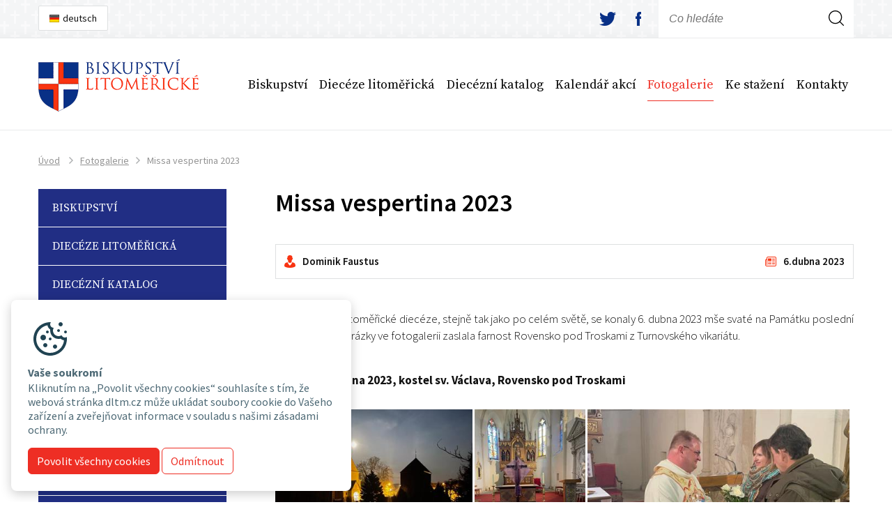

--- FILE ---
content_type: text/html; charset=utf-8
request_url: https://www.dltm.cz/missa-vespertina-2023
body_size: 6633
content:

<!doctype html>
<!--[if lt IE 7 ]> <html class="lang-cs no-js ie6" lang="cs"> <![endif]-->
<!--[if IE 7 ]>    <html class="lang-cs no-js ie7" lang="cs"> <![endif]-->
<!--[if IE 8 ]>    <html class="lang-cs no-js ie8" lang="cs"> <![endif]-->
<!--[if IE 9 ]>    <html class="lang-cs no-js ie9" lang="cs"> <![endif]-->
<!--[if (gte IE 10)|!(IE)]><!--> <html class="lang-cs no-js" lang="cs"> <!--<![endif]-->
	<head>
		<meta charset="utf-8">
		<meta http-equiv="X-UA-Compatible" content="IE=edge,chrome=1">
		<meta http-equiv="Content-Language" content="cs" />

		<title>Missa vespertina 2023 - Diecéze litoměřická</title>
		<meta name="description" content="Diecéze litoměřická">
		<meta name="keywords" content="">
		
		<meta name="viewport" content="width=device-width, initial-scale=1.0">
		
		<link href="https://fonts.googleapis.com/css?family=Source+Sans+Pro:400,700,300,600&subset=latin,latin-ext" rel="stylesheet" type="text/css">
		<link href="https://fonts.googleapis.com/css?family=Source+Serif+Pro:400,600,700&subset=latin,latin-ext" rel="stylesheet" type="text/css">
		
		<link rel="shortcut icon" href="/favicon.ico?v=01">
		<link rel="stylesheet" href="/content/styles/style.css?v=17">
		<link rel="stylesheet" href="/content/styles/prettyphoto.css?v=17">
		<script src="/content/scripts/modernizr-2.8.2.js"></script>
		
		<meta property="og:title" content="Missa vespertina 2023 | Diecéze litoměřická">
        <meta property="og:type" content="website">
        <meta property="og:url" content="https://www.dltm.cz/missa-vespertina-2023">
        <meta property="og:image" content="https://www.dltm.cz/content/img/share.png">
        <meta property="og:description" content="abc">
        
        <link rel="apple-touch-icon" href="https://www.dltm.cz/content/img/apple-icon.png">
		
        <!-- Google Analytics -->
		<script>
		(function(i,s,o,g,r,a,m){i['GoogleAnalyticsObject']=r;i[r]=i[r]||function(){
		(i[r].q=i[r].q||[]).push(arguments)},i[r].l=1*new Date();a=s.createElement(o),
		m=s.getElementsByTagName(o)[0];a.async=1;a.src=g;m.parentNode.insertBefore(a,m)
		})(window,document,'script','https://www.google-analytics.com/analytics.js','ga');

		ga('create', 'UA-3920063-24', {
  			'storage': 'none'
		});
		ga('send', 'pageview');
		</script>
		<!-- End Google Analytics -->
		
	</head>
	<body>
		

<header>
	<div class="in">
		<div class="top">
					<div class="language">
						<a href="/de/" class="de">deutsch</a>
					</div>
			
			<form action="/hledat" method="get" class="search">
				<input type="text" name="searchtext" placeholder="Co hledáte">
				<button type="submit" title="Hledej">Hledej</button>
			</form>
			
			<span class="social-ico">
				<a href="https://twitter.com/dltm_cz" class="tw">twitter</a>
				<a href="https://www.facebook.com/pages/Biskupstv%C3%AD-litom%C4%9B%C5%99ick%C3%A9/227099223988539 " class="fb">facebook</a>
			</span>
		</div>
		<a href="/" class="logo"><img src="/content/img/logo.gif" alt="Diecéze litoměřická"></a>
				<span class="ressearch"></span>
				<span class="resmenu"></span>
				<ul class="menu">
				<li>
					<a href="/biskupstvi-litomericke">Biskupství</a>
				<ul class="submenu">
				
				<li>
					<a href="/vedeni-dieceze">Vedení diecéze</a>
				</li>
				
				<li>
					<a href="/ordinariat">Ordinariát</a>
				</li>
				
				<li>
					<a href="/urad-biskupstvi">Úřad biskupství</a>
				</li>
				
				<li>
					<a href="/diecezni-soudni-tribunal">Diecézní soud</a>
				</li>
				
				<li>
					<a href="/rady">Rady</a>
				</li>
				
				<li>
					<a href="/diecezni-centra">Diecézní centra</a>
				</li>
				
				<li>
					<a href="/knihovna">Knihovna</a>
				</li>
				
				<li>
					<a href="/diecezni-dum-kardinala-trochty">Diecézní dům</a>
				</li>
				
				<li>
					<a href="/biskupstvi-hleda-stavebniho-technika-pro-turnovsky-vikariat">Pracovní příležitosti</a>
				</li>
				
				<li>
					<a href="/ochrana-nezletilych-a-zranitelnych-osob">Ochrana nezletilých a zranitelných osob</a>
				</li>
				
				<li>
					<a href="/informace-o-zpracovani-osobnich-udaju">Ochrana osobních údajů</a>
				</li>
				
				<li>
					<a href="/vyberova-rizeni">Výběrová řízení </a>
				</li>
				
				<li>
					<a href="/vyrocni-zpravy-biskupstvi-litomerickeho">Výroční zprávy</a>
				</li>
				
				<li>
					<a href="/jak-nas-podporit">Jak nás podpořit</a>
				</li>
				</ul>
				</li>
				<li>
					<a href="/dieceze-litomerice">Diecéze litoměřická</a>
				<ul class="submenu">
				
				<li>
					<a href="http://katalog.dltm.cz/web/vikariaty">Vikariáty</a>
				</li>
				
				<li>
					<a href="http://katalog.dltm.cz/web/farnosti">Farnosti</a>
				</li>
				
				<li>
					<a href="/katedralni-kapitula-u-sv-stepana-v-litomericich">Katedrální kapitula</a>
				</li>
				
				<li>
					<a href="/bohoslovci">Bohoslovci</a>
				</li>
				
				<li>
					<a href="/skoly">Školy</a>
				</li>
				
				<li>
					<a href="/mladez">Mládež</a>
				</li>
				
				<li>
					<a href="https://www.dltm.cz/stavebni-odbor">Diecézní lesy</a>
				</li>
				
				<li>
					<a href="/o-varhanach-trochu-obecneji">Diecézní varhany</a>
				</li>
				
				<li>
					<a href="/charity">Charita</a>
				</li>
				
				<li>
					<a href="/ostatni-instituce">Ostatní instituce</a>
				</li>
				
				<li>
					<a href="/patroni-dieceze">Patroni diecéze</a>
				</li>
				
				<li>
					<a href="/audioarchiv">Audioarchiv</a>
				</li>
				</ul>
				</li>
				<li>
					<a href="http://katalog.dltm.cz/web/bl">Diecézní katalog</a>
				</li>
				<li>
					<a href="/kalendar-akci">Kalendář akcí</a>
				</li>
				<li>
					<a href="/fotogalerie" class="act">Fotogalerie</a>
				</li>
				<li>
					<a href="/ke-stazeni">Ke stažení</a>
				</li>
				<li>
					<a href="/kontakty">Kontakty</a>
				</li>
				</ul>
	</div>
</header>
		

<section id="article">
	<div class="in">
		
		<div class="navigation">
			<a href="/">Úvod</a>
					<em>></em><a href="/fotogalerie">Fotogalerie</a><em>></em><strong>Missa vespertina 2023</strong>
		</div>






	
		<article class="rightcol">
			<h1>Missa vespertina 2023</h1>
				<div class="artinfo">
					
					<span class="author">Dominik Faustus</span>
					<span class="date">6.dubna 2023</span>
				</div>


<p>
	<p style=""><span class="text-blok"><span class="text-blok"><span class="text-blok"><span class="text-vlevo"><span class="text-blok">Ve farnostech litoměřické diecéze, stejně tak jako po celém světě, se konaly 6. dubna 2023 mše svaté na Památku poslední večeře Páně. Obrázky ve fotogalerii zaslala farnost Rovensko pod Troskami z Turnovského vikariátu.</span></span></span></span></span></p></p>
<p><strong>Čtvrtek 6. dubna 2023, kostel sv. Václava, Rovensko pod Troskami</strong>
	
	
	
						<div id="gallery-0" class="newgallery">
									
									<a href="/file/220013/262bc3f4-ed25-4055-88cb-29695052c44b.jpg" data-photo="photo[2488]" title="Mše sv. na památku Poslední večeře Páně v Rovensku pod Troskami">
										<img src="/file/220015/262bc3f4-ed25-4055-88cb-29695052c44b.jpg">
									</a>
									
									<a href="/file/220019/91779140-52c5-47dd-8f82-381f7a016de7.jpg" data-photo="photo[2488]" title="Mše sv. na památku Poslední večeře Páně v Rovensku pod Troskami">
										<img src="/file/220021/91779140-52c5-47dd-8f82-381f7a016de7.jpg">
									</a>
									
									<a href="/file/220025/whatsapp-image-2023-04-07-at-130134-1.jpg" data-photo="photo[2488]" title="Mše sv. na památku Poslední večeře Páně v Rovensku pod Troskami">
										<img src="/file/220027/whatsapp-image-2023-04-07-at-130134-1.jpg">
									</a>
									
									<a href="/file/220028/whatsapp-image-2023-04-07-at-130134-2.jpg" data-photo="photo[2488]" title="Mše sv. na památku Poslední večeře Páně v Rovensku pod Troskami">
										<img src="/file/220030/whatsapp-image-2023-04-07-at-130134-2.jpg">
									</a>
									
									<a href="/file/220031/whatsapp-image-2023-04-07-at-130134-3.jpg" data-photo="photo[2488]" title="Mše sv. na památku Poslední večeře Páně v Rovensku pod Troskami">
										<img src="/file/220033/whatsapp-image-2023-04-07-at-130134-3.jpg">
									</a>
									
									<a href="/file/220034/whatsapp-image-2023-04-07-at-130134-4.jpg" data-photo="photo[2488]" title="Mše sv. na památku Poslední večeře Páně v Rovensku pod Troskami">
										<img src="/file/220036/whatsapp-image-2023-04-07-at-130134-4.jpg">
									</a>
									
									<a href="/file/220037/whatsapp-image-2023-04-07-at-130134-5.jpg" data-photo="photo[2488]" title="Mše sv. na památku Poslední večeře Páně v Rovensku pod Troskami">
										<img src="/file/220039/whatsapp-image-2023-04-07-at-130134-5.jpg">
									</a>
									
									<a href="/file/220040/whatsapp-image-2023-04-07-at-130134-6.jpg" data-photo="photo[2488]" title="Mše sv. na památku Poslední večeře Páně v Rovensku pod Troskami">
										<img src="/file/220042/whatsapp-image-2023-04-07-at-130134-6.jpg">
									</a>
									
									<a href="/file/220043/whatsapp-image-2023-04-07-at-130134-7.jpg" data-photo="photo[2488]" title="Mše sv. na památku Poslední večeře Páně v Rovensku pod Troskami">
										<img src="/file/220045/whatsapp-image-2023-04-07-at-130134-7.jpg">
									</a>
									
									<a href="/file/220046/whatsapp-image-2023-04-07-at-130134-8.jpg" data-photo="photo[2488]" title="Mše sv. na památku Poslední večeře Páně v Rovensku pod Troskami">
										<img src="/file/220048/whatsapp-image-2023-04-07-at-130134-8.jpg">
									</a>
									
									<a href="/file/220049/whatsapp-image-2023-04-07-at-130134-9.jpg" data-photo="photo[2488]" title="Mše sv. na památku Poslední večeře Páně v Rovensku pod Troskami">
										<img src="/file/220051/whatsapp-image-2023-04-07-at-130134-9.jpg">
									</a>
									
									<a href="/file/220052/whatsapp-image-2023-04-07-at-130134-10.jpg" data-photo="photo[2488]" title="Mše sv. na památku Poslední večeře Páně v Rovensku pod Troskami">
										<img src="/file/220054/whatsapp-image-2023-04-07-at-130134-10.jpg">
									</a>
									
									<a href="/file/220055/whatsapp-image-2023-04-07-at-130134-11.jpg" data-photo="photo[2488]" title="Mše sv. na památku Poslední večeře Páně v Rovensku pod Troskami">
										<img src="/file/220057/whatsapp-image-2023-04-07-at-130134-11.jpg">
									</a>
									
									<a href="/file/220058/whatsapp-image-2023-04-07-at-130134-12.jpg" data-photo="photo[2488]" title="Mše sv. na památku Poslední večeře Páně v Rovensku pod Troskami">
										<img src="/file/220060/whatsapp-image-2023-04-07-at-130134-12.jpg">
									</a>
									
									<a href="/file/220061/whatsapp-image-2023-04-07-at-130134-13.jpg" data-photo="photo[2488]" title="Mše sv. na památku Poslední večeře Páně v Rovensku pod Troskami">
										<img src="/file/220063/whatsapp-image-2023-04-07-at-130134-13.jpg">
									</a>
									
									<a href="/file/220064/whatsapp-image-2023-04-07-at-130134-14.jpg" data-photo="photo[2488]" title="Mše sv. na památku Poslední večeře Páně v Rovensku pod Troskami">
										<img src="/file/220066/whatsapp-image-2023-04-07-at-130134-14.jpg">
									</a>
									
									<a href="/file/220067/whatsapp-image-2023-04-07-at-130134-15.jpg" data-photo="photo[2488]" title="Mše sv. na památku Poslední večeře Páně v Rovensku pod Troskami">
										<img src="/file/220069/whatsapp-image-2023-04-07-at-130134-15.jpg">
									</a>
									
									<a href="/file/220070/whatsapp-image-2023-04-07-at-130134-16.jpg" data-photo="photo[2488]" title="Mše sv. na památku Poslední večeře Páně v Rovensku pod Troskami">
										<img src="/file/220072/whatsapp-image-2023-04-07-at-130134-16.jpg">
									</a>
									
									<a href="/file/220073/whatsapp-image-2023-04-07-at-130134-17.jpg" data-photo="photo[2488]" title="Mše sv. na památku Poslední večeře Páně v Rovensku pod Troskami">
										<img src="/file/220075/whatsapp-image-2023-04-07-at-130134-17.jpg">
									</a>
									
									<a href="/file/220076/whatsapp-image-2023-04-07-at-130134-18.jpg" data-photo="photo[2488]" title="Mše sv. na památku Poslední večeře Páně v Rovensku pod Troskami">
										<img src="/file/220078/whatsapp-image-2023-04-07-at-130134-18.jpg">
									</a>
									
									<a href="/file/220079/whatsapp-image-2023-04-07-at-130134-19.jpg" data-photo="photo[2488]" title="Mše sv. na památku Poslední večeře Páně v Rovensku pod Troskami">
										<img src="/file/220081/whatsapp-image-2023-04-07-at-130134-19.jpg">
									</a>
									
									<a href="/file/220082/whatsapp-image-2023-04-07-at-130134-20.jpg" data-photo="photo[2488]" title="Mše sv. na památku Poslední večeře Páně v Rovensku pod Troskami">
										<img src="/file/220084/whatsapp-image-2023-04-07-at-130134-20.jpg">
									</a>
									
									<a href="/file/220085/whatsapp-image-2023-04-07-at-130134-21.jpg" data-photo="photo[2488]" title="Mše sv. na památku Poslední večeře Páně v Rovensku pod Troskami">
										<img src="/file/220087/whatsapp-image-2023-04-07-at-130134-21.jpg">
									</a>
									
									<a href="/file/220088/whatsapp-image-2023-04-07-at-130134-22.jpg" data-photo="photo[2488]" title="Mše sv. na památku Poslední večeře Páně v Rovensku pod Troskami">
										<img src="/file/220090/whatsapp-image-2023-04-07-at-130134-22.jpg">
									</a>
									
									<a href="/file/220091/whatsapp-image-2023-04-07-at-130134-23.jpg" data-photo="photo[2488]" title="Mše sv. na památku Poslední večeře Páně v Rovensku pod Troskami">
										<img src="/file/220093/whatsapp-image-2023-04-07-at-130134-23.jpg">
									</a>
									
									<a href="/file/220094/whatsapp-image-2023-04-07-at-130134-24.jpg" data-photo="photo[2488]" title="Mše sv. na památku Poslední večeře Páně v Rovensku pod Troskami">
										<img src="/file/220096/whatsapp-image-2023-04-07-at-130134-24.jpg">
									</a>
									
									<a href="/file/220097/whatsapp-image-2023-04-07-at-130134-25.jpg" data-photo="photo[2488]" title="Mše sv. na památku Poslední večeře Páně v Rovensku pod Troskami">
										<img src="/file/220099/whatsapp-image-2023-04-07-at-130134-25.jpg">
									</a>
									
									<a href="/file/220100/whatsapp-image-2023-04-07-at-130134-26.jpg" data-photo="photo[2488]" title="Mše sv. na památku Poslední večeře Páně v Rovensku pod Troskami">
										<img src="/file/220102/whatsapp-image-2023-04-07-at-130134-26.jpg">
									</a>
									
									<a href="/file/220103/whatsapp-image-2023-04-07-at-130134-27.jpg" data-photo="photo[2488]" title="Mše sv. na památku Poslední večeře Páně v Rovensku pod Troskami">
										<img src="/file/220105/whatsapp-image-2023-04-07-at-130134-27.jpg">
									</a>
									
									<a href="/file/220106/whatsapp-image-2023-04-07-at-130134-28.jpg" data-photo="photo[2488]" title="Mše sv. na památku Poslední večeře Páně v Rovensku pod Troskami">
										<img src="/file/220108/whatsapp-image-2023-04-07-at-130134-28.jpg">
									</a>
									
									<a href="/file/220109/whatsapp-image-2023-04-07-at-130134.jpg" data-photo="photo[2488]" title="Mše sv. na památku Poslední večeře Páně v Rovensku pod Troskami">
										<img src="/file/220111/whatsapp-image-2023-04-07-at-130134.jpg">
									</a>
									
									<a href="/file/220010/5eedd610-77a9-4c73-85e4-715e7800c99a.jpg" data-photo="photo[2488]" title="Mše sv. na památku Poslední večeře Páně v Rovensku pod Troskami">
										<img src="/file/220012/5eedd610-77a9-4c73-85e4-715e7800c99a.jpg">
									</a>
									
									<a href="/file/220016/462706fb-1b9d-42fa-b6a0-83be30e9459d.jpg" data-photo="photo[2488]" title="Mše sv. na památku Poslední večeře Páně v Rovensku pod Troskami">
										<img src="/file/220018/462706fb-1b9d-42fa-b6a0-83be30e9459d.jpg">
									</a>
									
									<a href="/file/220022/ae25f24f-43bf-489e-af3e-3a816fcad3dd.jpg" data-photo="photo[2488]" title="Mše sv. na památku Poslední večeře Páně v Rovensku pod Troskami">
										<img src="/file/220024/ae25f24f-43bf-489e-af3e-3a816fcad3dd.jpg">
									</a>
						</div>Foto: archiv farnosti</p>


<p>&nbsp;</p>
		</article>
		
		

<div class="leftcol">
			<ul class="dep">

			<li>
				<a href="/biskupstvi-litomericke">Biskupství</a>
			</li>

			<li>
				<a href="/dieceze-litomerice">Diecéze litoměřická</a>
			</li>

			<li>
				<a href="http://katalog.dltm.cz/web/bl">Diecézní katalog</a>
			</li>

			<li>
				<a href="/historie">Historie</a>
			</li>

			<li>
				<a href="/kalendar-akci">Kalendář akcí</a>
			</li>

			<li>
				<a href="/archiv-clanku">Archiv článků</a>
			</li>

			<li>
				<a href="/fotogalerie" class="act">Fotogalerie</a>
			</li>

			<li>
				<a href="/zdislava">Časopis Zdislava</a>
			</li>

			<li>
				<a href="/ke-stazeni">Ke stažení</a>
			</li>

			<li>
				<a href="/kontakty">Kontakty</a>
			</li>
			</ul>
	
	
	<div class="calendar">
		<h2>Kalendář akcí</h2>
		<ul></ul>
		<a href="/kalendar-akci" class="calmore">Všechny akce</a>
	</div>
	
</div>
	</div>
</section>
		 
	
<footer>
	<div class="in">
		<span class="copy">
			&copy; 2016 - 2025 <a href="/" class="logo">Diecéze litoměřická</a>
		</span>
		
		<span class="social-ico">
			<a href="https://twitter.com/dltm_cz" class="tw">twitter</a>
			<a href="https://www.facebook.com/pages/Biskupstv%C3%AD-litom%C4%9B%C5%99ick%C3%A9/227099223988539 " class="fb">facebook</a>
		</span>
		
		<!--<span class="other">
			<a href="http://archiv.dltm.cz" target="_blank">Archiv DLTM web</a>
		</span>-->
		
		<span class="created">
			Vytvořil: <a href="http://www.webprogress.cz">webProgress</a>
		</span>
	</div>
</footer>

		<style>
		.cookie-consent {
			position: fixed;
			left: 16px;
			bottom: 16px;
			padding: 24px;
			background: #fff;
			z-index: 10;
			box-shadow: 0 4px 16px rgba(0,0,0,0.2);
			border-radius: 8px;
			max-width: 440px;
			font-size: 16px;
		}		
		.cookie-consent p {
			color: rgba(32,67,82,.8);
			line-height: 1.3;
			margin-bottom:16px;
		}
		.cookie-consent svg {
			width: 64px;
			height: 64px;
			display: block;
			margin-bottom: 4px;
		}
		.cookie-consent svg path {
			fill: #204352;
		}
		.btn {
		  display: inline-block;
		  font-weight: 400;
		  color: #212529;
		  text-align: center;
		  vertical-align: middle;
		  user-select: none;
		  background-color: transparent;
		  border: 1px solid transparent;
		  padding: 6px 12px;
		  font-size: 16px;
		  line-height: 1.5;
		  border-radius: 6px;
		  transition: color .15s ease-in-out,background-color .15s ease-in-out,border-color .15s ease-in-out,box-shadow .15s ease-in-out;
		  text-decoration: none;
		}
		.btn-success {
			  color: #fff;
			  background-color: #ee2e24;
			  border-color: #ee2e24;
			}
			.btn-outline-success {
				color: #ee2e24;
				border-color: #ee2e24;
				background-color: transparent;	
			}
			.btn:hover {
				background-color: #9b0800;
				border-color: #9b0800;
				color: #fff;
			}
		</style>

		<div class="cookie-consent" style="display:none;">
			<svg xmlns="http://www.w3.org/2000/svg" viewBox="0 0 32 32"><path d="M 16 4 C 9.371094 4 4 9.371094 4 16 C 4 22.628906 9.371094 28 16 28 C 22.628906 28 28 22.628906 28 16 C 28 15.515625 27.964844 15.039063 27.90625 14.566406 C 27.507813 14.839844 27.023438 15 26.5 15 C 25.421875 15 24.511719 14.3125 24.160156 13.359375 C 23.535156 13.757813 22.796875 14 22 14 C 19.789063 14 18 12.210938 18 10 C 18 9.265625 18.210938 8.585938 18.558594 7.992188 C 18.539063 7.996094 18.519531 8 18.5 8 C 17.117188 8 16 6.882813 16 5.5 C 16 4.941406 16.1875 4.433594 16.496094 4.019531 C 16.332031 4.011719 16.167969 4 16 4 Z M 23.5 4 C 22.671875 4 22 4.671875 22 5.5 C 22 6.328125 22.671875 7 23.5 7 C 24.328125 7 25 6.328125 25 5.5 C 25 4.671875 24.328125 4 23.5 4 Z M 14.050781 6.1875 C 14.25 7.476563 15 8.585938 16.046875 9.273438 C 16.015625 9.511719 16 9.757813 16 10 C 16 13.308594 18.691406 16 22 16 C 22.496094 16 22.992188 15.9375 23.46875 15.8125 C 24.152344 16.4375 25.015625 16.851563 25.953125 16.96875 C 25.464844 22.03125 21.1875 26 16 26 C 10.484375 26 6 21.515625 6 16 C 6 11.152344 9.46875 7.097656 14.050781 6.1875 Z M 22 9 C 21.449219 9 21 9.449219 21 10 C 21 10.550781 21.449219 11 22 11 C 22.550781 11 23 10.550781 23 10 C 23 9.449219 22.550781 9 22 9 Z M 14 10 C 13.449219 10 13 10.449219 13 11 C 13 11.550781 13.449219 12 14 12 C 14.550781 12 15 11.550781 15 11 C 15 10.449219 14.550781 10 14 10 Z M 27 10 C 26.449219 10 26 10.449219 26 11 C 26 11.550781 26.449219 12 27 12 C 27.550781 12 28 11.550781 28 11 C 28 10.449219 27.550781 10 27 10 Z M 11 13 C 9.894531 13 9 13.894531 9 15 C 9 16.105469 9.894531 17 11 17 C 12.105469 17 13 16.105469 13 15 C 13 13.894531 12.105469 13 11 13 Z M 16 15 C 15.449219 15 15 15.449219 15 16 C 15 16.550781 15.449219 17 16 17 C 16.550781 17 17 16.550781 17 16 C 17 15.449219 16.550781 15 16 15 Z M 12.5 19 C 11.671875 19 11 19.671875 11 20.5 C 11 21.328125 11.671875 22 12.5 22 C 13.328125 22 14 21.328125 14 20.5 C 14 19.671875 13.328125 19 12.5 19 Z M 19.5 20 C 18.671875 20 18 20.671875 18 21.5 C 18 22.328125 18.671875 23 19.5 23 C 20.328125 23 21 22.328125 21 21.5 C 21 20.671875 20.328125 20 19.5 20 Z"></path></svg>
			<p><strong>Vaše soukromí</strong><br>Kliknutím na „Povolit všechny cookies“ souhlasíte s tím, že webová stránka dltm.cz může ukládat soubory cookie do Vašeho zařízení a zveřejňovat informace v souladu s našimi zásadami ochrany.</p>
			<a href="#" class="btn btn-success mr-2 allow">Povolit všechny cookies</a>
			<a href="#" class="btn btn-outline-success disallow">Odmítnout</a>
		</div>
		
		<script type="text/javascript" src="https://ajax.googleapis.com/ajax/libs/jquery/1.11.1/jquery.min.js"></script>
		<script>window.jQuery || document.write("<script src='/content/scripts/jquery-1.11.1.min.js'>\x3C/script>")</script>
		<script src="https://cdnjs.cloudflare.com/ajax/libs/jquery-cookie/1.4.1/jquery.cookie.min.js"></script>
		<script src="/content/scripts/jquery-prettyphoto.min.js?v=17"></script>
		<script src="/content/scripts/gallery.js??v=17"></script>
		<script src="/content/scripts/responsiveslides.js"></script>
		<script src="/content/scripts/jquery-superfish.js"></script>
		<script src="/content/scripts/global.js?v=17"></script>
		<script>
			$(".allow").click(function(event) {
				event.preventDefault();
				$('.cookie-consent').hide();
				document.cookie = "cookie-allow="+(new Date()).getTime()+"; expires=Thu, 31 Dec 2024 12:00:00 UTC; path=/";
			});
			$(".disallow").click(function(event) {
				event.preventDefault();
				$('.cookie-consent').hide();
				document.cookie = "cookie-disallow="+(new Date()).getTime()+"; expires=Thu, 31 Dec 2024 12:00:00 UTC; path=/";
			});

			$(document).ready(function () {

				if (typeof $.cookie('cookie-allow') === 'undefined' && typeof $.cookie('cookie-disallow') === 'undefined') {
				$('.cookie-consent').show();
				} else {				
				}

			});
		</script>
	</body>
</html>

--- FILE ---
content_type: text/css
request_url: https://www.dltm.cz/content/styles/style.css?v=17
body_size: 8761
content:
article,aside,details,figcaption,figure,footer,header,hgroup,nav,section{display:block}audio,canvas,video{display:inline-block;*display:inline;*zoom:1}audio:not([controls]){display:none}body,html{margin:0;padding:0}a,abbr,acronym,address,blockquote,button,caption,cite,code,dd,del,dfn,dl,dt,em,fieldset,form,h1,h2,h3,h4,h5,h6,img,label,legend,li,ol,p,pre,q,s,samp,small,strike,strong,sub,sup,table,tbody,td,tfoot,th,thead,tr,tt,ul,var{margin:0;padding:0;border:0;font-size:100%;line-height:24px;font-family:inherit}html{font-size:62.5%;-webkit-text-size-adjust:100%;-ms-text-size-adjust:100%}a:focus{outline:dotted thin;outline:-webkit-focus-ring-color auto 5px;outline-offset:-2px}a:active,a:hover{outline:0}sub,sup{position:relative;font-size:75%;line-height:0;vertical-align:baseline}sup{top:-.5em}sub{bottom:-.25em}img{-ms-interpolation-mode:bicubic}button,input,select,textarea{margin:0;font-size:100%;vertical-align:middle}button,input{*overflow:visible;line-height:normal}button::-moz-focus-inner,input::-moz-focus-inner{padding:0;border:0}button,input[type=button],input[type=reset],input[type=submit]{cursor:pointer;-webkit-appearance:button}input[type=search]{-webkit-appearance:textfield;-webkit-box-sizing:content-box;-moz-box-sizing:content-box;box-sizing:content-box}input[type=search]::-webkit-search-cancel-button,input[type=search]::-webkit-search-decoration{-webkit-appearance:none}textarea{overflow:auto;vertical-align:top}@-ms-viewport{width:device-width}p{margin:0}.h1,h1,h2,h3,h4,h5,h6{color:#000;font-weight:400;font-family:'Source Sans Pro',arial,sans-serif;margin:0;padding:0;text-rendering:optimizelegibility}ol,ul{padding:0;margin:0}ol ol,ol ul,ul ol,ul ul{margin-bottom:0}ol,ul{list-style:none}dl{margin-bottom:0}hr{margin:0;border:0;height:0;padding:0}strong{font-weight:700}em{font-style:italic}abbr{font-size:90%;text-transform:uppercase;border-bottom:1px dotted #ddd;cursor:help}small{font-size:100%}cite{font-style:normal}body{background:#fff;color:#121212;font-family:'Source Sans Pro',arial,sans-serif;font-size:16px;font-size:1.6pxrem;line-height:24px;margin:0}.like-href,a{color:#121212;outline:0;text-decoration:underline}.like-href:hover,a:hover{text-decoration:none}.in{*zoom:1;margin:0 auto;max-width:1170px}.in:after,.in:before{display:table;content:""}.in:after{clear:both}@media screen and (max-width:1250px){.in{max-width:96%;width:96%;padding:0}}section{border-top:1px solid #e9ebec;position:relative;z-index:1}section#home{border:0}section h1{font-size:36px;font-size:3.6rem;line-height:1.1em;font-weight:600;padding:0 0 20px}@media screen and (max-width:1050px){section h1{font-size:30px;font-size:3rem;line-height:1.1em}}section h2{font-size:26px;font-size:2.6rem;line-height:1.1em;padding:10px 0}@media screen and (max-width:1050px){section h2{font-size:24px;font-size:2.4rem;line-height:1.1em}}section h3{font-size:21px;font-size:2.1rem;line-height:1.1em;padding:10px 0}@media screen and (max-width:1050px){section h3{font-size:19px;font-size:1.9rem;line-height:1.1em}}section h4{font-size:19px;font-size:1.9rem;line-height:1.1em;padding:10px 0}@media screen and (max-width:1050px){section h4{font-size:18px;font-size:1.8rem;line-height:1.1em}}section h5{font-size:17px;font-size:1.7rem;line-height:1.1em;padding:10px 0}section .mainnews{padding-top:5px;max-width:1170px;max-height:570px;position:relative}section .mainnews li{width:100%;height:570px;max-width:1170px;overflow:hidden}section .mainnews li div{padding:30px 40px;display:inline-block;margin:300px 0 0;position:relative;background:#212e84;background:rgba(33,46,132,.7)}section .mainnews li h1{font-size:35px;font-size:3.5rem;line-height:24px;color:#fff;font-weight:700;text-transform:uppercase;position:relative;z-index:5;font-family:'Source Serif Pro',serif;padding:10px 0}section .mainnews li span{font-size:20px;font-size:2rem;line-height:24px;color:#fff;font-weight:400;position:relative;z-index:5;font-family:'Source Serif Pro',serif}section .mainnews li a{padding:20px 30px;display:inline-block;-webkit-border-radius:2px;-moz-border-radius:2px;border-radius:2px;color:#fff;text-transform:uppercase;background:#ee2e24;text-decoration:none;position:relative;z-index:10;-moz-transition:all .5s ease-out;-o-transition:all .5s ease-out;-webkit-transition:all .5s ease-out;-ms-transition:all .5s ease-out;transition:all .5s ease-out;margin:-20px 0 0 40px}section .mainnews li a.withouttitle{margin:0 0 0 40px}section .mainnews li a:after{content:'';float:right;width:28px;height:13px;background:url(../img/sprite.png) -55px -11px;margin:5px 0 0 10px}section .mainnews li a:hover{background:#d41a11}@media screen and (max-width:1000px){section .mainnews li{background-size:cover;height:auto;padding:10% 0}section .mainnews li div{margin:0}}@media screen and (max-width:800px){section .mainnews li h1{font-size:30px;font-size:3rem;line-height:1em}}@media screen and (max-width:500px){section .mainnews li div{display:block}section .mainnews li a{display:block;margin:-40px auto 0}}section .mainnews a.rslides_nav{display:block;position:absolute;top:40%;width:19px;height:34px;background:url(../img/sprite.png?v=02) -77px -64px no-repeat;z-index:2}@media screen and (max-width:1000px){section .mainnews a.rslides_nav{top:85%}}@media screen and (max-width:500px){section .mainnews a.rslides_nav{top:40%}}section .mainnews a.rslides_nav.prev{left:20px}@media screen and (max-width:500px){section .mainnews a.rslides_nav.prev{left:5px}}section .mainnews a.rslides_nav.prev:hover{background-position:-77px -98px}section .mainnews a.rslides_nav.next{right:20px;background-position:-58px -64px}@media screen and (max-width:500px){section .mainnews a.rslides_nav.next{right:5px}}section .mainnews a.rslides_nav.next:hover{background-position:-58px -98px}section ul.artlist{display:-webkit-box;display:flex;-webkit-flex-flow:wrap;flex-flow:wrap}section ul.artlist li{position:relative}section ul.artlist li *{font-family:'Source Sans Pro',arial,sans-serif!important}section ul.artlist li span.date{display:inline-block;position:absolute;left:10px;padding:3px 13px;background:#ee2e24;background:rgba(238,46,36,.7);text-transform:uppercase;z-index:10;font-size:14px;font-size:1.4rem;line-height:24px;font-weight:600;color:#fff}section ul.artlist li img{display:block;width:270px;height:auto;max-height:200px}section ul.artlist li h3{font-size:17px;font-size:1.7rem;line-height:24px;color:#212e84;font-weight:600;padding:15px 0 20px}section ul.artlist li .txt{font-weight:300}section ul.artlist li a.more{display:inline-block;background:#212e84;-webkit-border-radius:3px;-moz-border-radius:3px;border-radius:3px;color:#fff;border:1px solid #212e84;font-size:13px;font-size:1.3rem;line-height:32px;text-decoration:none;padding:0 10px;position:absolute;bottom:50px;-moz-transition:all .5s ease-out;-o-transition:all .5s ease-out;-webkit-transition:all .5s ease-out;-ms-transition:all .5s ease-out;transition:all .5s ease-out}section ul.artlist li a.more:hover{border:1px solid #cdd0d1;background:#fff;color:#000}section ul.artlist li a.more:after{content:'';float:right;width:18px;height:9px;background:url(../img/sprite.png) 0 -21px;margin:13px 0 0 10px}@media screen and (max-width:1100px){section ul.artlist li img{width:100%;height:auto}}@media screen and (min-width:800px){section ul.artlist li{width:32%;padding:0 2% 110px 0}section ul.artlist li:nth-child(3n){padding-right:0}}@media screen and (min-width:350px) and (max-width:800px){section ul.artlist li{width:49%;padding:0 2% 110px 0}section ul.artlist li:nth-child(2n){padding-right:0}}@media screen and (max-width:350px){section ul.artlist li{width:100%;padding:0 0 110px}}section .morenews{text-align:center}section .morenews h2{font-size:36px;font-size:3.6rem;line-height:24px;font-weight:300;padding:60px 0 40px;text-align:left}section .morenews ul.artlist li{text-align:left}@media screen and (min-width:800px){section .morenews ul.artlist li{width:23%;padding:0 2.66% 110px 0}section .morenews ul.artlist li:nth-child(4n){padding-right:0}}section .morenews .artmore{display:inline-block;margin:0 auto 60px;border:1px solid #cdd0d1;padding:10px 25px;text-decoration:none;-moz-transition:all .5s ease-out;-o-transition:all .5s ease-out;-webkit-transition:all .5s ease-out;-ms-transition:all .5s ease-out;transition:all .5s ease-out;-webkit-border-radius:3px;-moz-border-radius:3px;border-radius:3px}section .morenews .artmore:before{content:'';width:17px;height:22px;background:url(../img/sprite.png) -77px -42px;float:left;margin:3px 20px 0 0}section .morenews .artmore:hover{background:#212e84;border-color:#212e84;color:#fff}section .multimedia{background:url(../img/multimedia.jpg) top right no-repeat;min-height:560px;background-size:cover}section .multimedia h2{font-size:36px;font-size:3.6rem;line-height:24px;font-weight:300;color:#fff;padding:70px 0 50px}section .multimedia ul li{position:relative}section .multimedia ul li a{display:block;color:#fff}section .multimedia ul li span{display:inline-block;position:absolute;left:10px;padding:3px 13px;background:#ee2e24;background:rgba(238,46,36,.7);text-transform:uppercase;z-index:10;font-size:14px;font-size:1.4rem;line-height:24px;font-weight:600;color:#fff}section .multimedia ul li span:before{content:'';width:15px;height:12px;background:url(../img/sprite.png) -18px -21px;float:left;margin:6px 5px 0 0}section .multimedia ul li span.video:before{width:14px;height:12px;background-position:-33px -21px}section .multimedia ul li div{overflow:hidden;-webkit-box-shadow:0 10px 15px 0 rgba(0,0,0,.5);-moz-box-shadow:0 10px 15px 0 rgba(0,0,0,.5);box-shadow:0 10px 15px 0 rgba(0,0,0,.5);-moz-transition:all .5s ease-out;-o-transition:all .5s ease-out;-webkit-transition:all .5s ease-out;-ms-transition:all .5s ease-out;transition:all .5s ease-out}section .multimedia ul li img{display:block}section .multimedia ul li h3{font-size:17px;font-size:1.7rem;line-height:24px;color:#fff;font-weight:600;padding:15px 0 20px}section .multimedia ul li:hover div{-webkit-box-shadow:0 10px 15px 0 rgba(255,255,255,.5);-moz-box-shadow:0 10px 15px 0 rgba(255,255,255,.5);box-shadow:0 10px 15px 0 rgba(255,255,255,.5)}@media screen and (min-width:1000px){section .multimedia ul{display:-webkit-box;display:flex;flex-flow:wrap;-webkit-flex-flow:wrap}section .multimedia ul li{width:23%;padding:0 2.66% 110px 0}section .multimedia ul li:nth-child(4n){padding-right:0}}@media screen and (max-width:1000px){section .multimedia ul{width:100%;height:auto;overflow-y:hidden;overflow-x:scroll;-webkit-overflow-scrolling:touch;white-space:nowrap;display:block}section .multimedia ul li{display:inline-block;padding:10px;white-space:normal!important;max-width:300px;vertical-align:top}section .multimedia ul li img{margin:0}}section .calnavigation{float:right;font-size:17px;font-size:1.7rem;line-height:24px;margin:20px 0 30px}section .calnavigation a{color:#212e84;text-decoration:none;font-weight:700}section .calnavigation strong{padding:0 10px}section .calnavigation label{font-size:13px;font-size:1.3rem;line-height:24px;padding:0 20px;cursor:pointer}section .calnavigation label input{margin:0 5px 0 0}@media screen and (max-width:700px){section .calnavigation{float:none;text-align:right;margin:0 0 20px}}@media screen and (max-width:450px){section .calnavigation label{display:block}}section .noevents{display:none}section ul.callist{clear:both;margin:30px 0 0}section ul.callist li{*zoom:1;margin:0 0 60px;text-align:left}section ul.callist li:after,section ul.callist li:before{display:table;content:""}section ul.callist li:after{clear:both}section ul.callist .date{float:left;width:15%;height:auto;border:1px solid #dee0e1;border-top:4px solid #ee2e24;text-align:center;color:#717171;font-size:14px;font-size:1.4rem;line-height:1em;padding:10px 0;margin:0 5% 0 0}section ul.callist .date strong{display:block;color:#000;font-size:18px;font-size:1.8rem;line-height:24px}section ul.callist .text{float:left;width:70%}section ul.callist h3{padding:0 0 10px}section ul.callist h3 a{color:#212e84;font-size:17px;font-size:1.7rem;line-height:24px;font-weight:600}section ul.callist .desc{font-size:13px;font-size:1.3rem;line-height:24px}section .calendar-twitter{*zoom:1;position:relative}section .calendar-twitter:after,section .calendar-twitter:before{display:table;content:""}section .calendar-twitter:after{clear:both}section .calendar-twitter .calendar{float:left;width:48%;padding-right:2%;margin-right:2%;text-align:center}section .calendar-twitter .calendar h2{font-size:36px;font-size:3.6rem;line-height:24px;font-weight:300;padding:20px 0 10px;text-align:left}section .calendar-twitter .calendar .calmore{display:inline-block;margin:0 auto;border:1px solid #cdd0d1;padding:10px 25px;text-decoration:none;-moz-transition:all .5s ease-out;-o-transition:all .5s ease-out;-webkit-transition:all .5s ease-out;-ms-transition:all .5s ease-out;transition:all .5s ease-out;-webkit-border-radius:3px;-moz-border-radius:3px;border-radius:3px}section .calendar-twitter .calendar .calmore:before{content:'';width:22px;height:22px;background:url(../img/sprite.png) -83px 0;float:left;margin:3px 20px 0 0}section .calendar-twitter .calendar .calmore:hover{background:#212e84;border-color:#212e84;color:#fff}section .calendar-twitter .twitter{float:right;width:47%}section .calendar-twitter .twitter h2{font-size:36px;font-size:3.6rem;line-height:24px;font-weight:300;padding:20px 0 40px;text-align:left}section .calendar-twitter .twitter .twitter-timeline-wrapper{overflow:auto}section .calendar-twitter .twitter .banner{display:block;margin-top:30px}section .calendar-twitter .twitter .banner img{width:100%;height:auto}@media screen and (min-width:700px){section .calendar-twitter{margin:50px auto 100px}section .calendar-twitter:before{content:'';width:1px;height:100%;background:#dadce0;display:block;position:absolute;top:0;left:50%}}@media screen and (max-width:800px){section .calendar-twitter{margin:0 auto 50px}}@media screen and (max-width:700px){section .calendar-twitter .calendar,section .calendar-twitter .twitter{float:none;width:100%;padding:0;margin:50px 0 0}}@media screen and (max-width:500px){section .calendar-twitter .calendar .date{width:20%;height:auto}section .calendar-twitter .calendar .text{width:65%}}section#home .calendars{*zoom:1}section#home .calendars:after,section#home .calendars:before{display:table;content:""}section#home .calendars:after{clear:both}section#home .calendars a{width:50%;height:140px;float:left;color:#fff;text-decoration:none}section#home .calendars a span{display:block;padding:40px 0 10px;font-size:18px;font-size:1.8rem;line-height:24px;font-weight:600;text-transform:uppercase}section#home .calendars a strong{display:inline-block;font-size:30px;font-size:3rem;line-height:24px;font-weight:300}section#home .calendars a strong:after{content:'';float:right;width:8px;height:14px;background:url(../img/sprite.png) -47px -22px;margin:7px 0 0 15px}section#home .calendars a:hover{color:#ee2e24}section#home .calendars a:before{content:'';width:48px;height:48px;float:left;background:url(../img/sprite.png) -105px 0}section#home .calendars a.biskup{background:url(../img/kalendar-biskup.jpg) no-repeat #212e84}section#home .calendars a.vikar{background:url(../img/kalendar-vikar.jpg) no-repeat #212e84}section#home .calendars a.vikar:before{margin-left:200px}@media screen and (min-width:1200px){section#home .calendars a:before{margin:50px 40px 0 280px}section#home .calendars a.vikar:before{margin-left:200px}}@media screen and (min-width:1000px) and (max-width:1200px){section#home .calendars a:before{margin:50px 40px 0 20%!important}}@media screen and (min-width:800px) and (max-width:1000px){section#home .calendars a:before{margin:50px 40px 0 2%!important}}@media screen and (max-width:800px){section#home .calendars a{width:100%;float:none;display:block;margin-bottom:20px}}@media screen and (min-width:500px) and (max-width:800px){section#home .calendars a:before{margin:50px 40px 0 20%!important}}@media screen and (max-width:500px){section#home .calendars a:before{margin:50px 40px 0 2%!important}}@media screen and (max-width:400px){section#home .calendars a{padding-left:2%}section#home .calendars a:before{display:none}}section .navigation{padding:30px 0}section .navigation *{color:#939393;font-size:14px;font-size:1.4rem;line-height:1em;font-weight:400}section .navigation em{display:inline-block;width:6px;height:10px;background:url(../img/sprite.png) -55px -24px;margin:0 10px;overflow:hidden;text-indent:-9999px;white-space:nowrap}section .leftcol{float:left}section .leftcol .dep{background:#212e84}section .leftcol .dep>li>a{display:block;padding:15px 20px;border-bottom:1px solid #fff;color:#fff;font-family:'Source Serif Pro',serif;text-transform:uppercase;text-decoration:none;-moz-transition:all .5s ease-out;-o-transition:all .5s ease-out;-webkit-transition:all .5s ease-out;-ms-transition:all .5s ease-out;transition:all .5s ease-out}section .leftcol .dep>li>a.act,section .leftcol .dep>li>a:hover{background:#ee2e24}section .leftcol .dep>li ul{background:#f4f5f6;padding:25px 0 25px 50px}section .leftcol .dep>li ul li ul{padding:0 0 15px 30px}section .leftcol .dep>li ul a{color:#212e84;display:block;padding:7px 20px 10px 0;text-decoration:none;font-weight:300}section .leftcol .dep>li ul a.act,section .leftcol .dep>li ul a:hover{color:#ee2e24;text-decoration:underline}section .leftcol .dep>li ul a:before{content:'';float:left;width:12px;height:9px;background:url(../img/sprite.png) 0 -30px;margin:7px 0 0 -30px}section .leftcol .calendar{padding:50px 0;text-align:center}section .leftcol .calendar h2{font-size:24px;font-size:2.4rem;line-height:24px;font-weight:300;text-align:left}section .leftcol .calendar ul{padding:20px 0 0;text-align:left}section .leftcol .calendar ul li{margin-bottom:20px;border:1px solid #dee0e1;border-top:4px solid #ee2e24;padding:20px 25px}section .leftcol .calendar ul .date{font-weight:600;color:#ee2e24;font-size:16px;font-size:1.6rem;line-height:1em;margin:0 0 10px}section .leftcol .calendar ul .date:before{content:'';float:left;width:16px;height:14px;background:url(../img/sprite.png) -77px -24px;margin:1px 7px 0 0}section .leftcol .calendar ul h3{font-size:17px;font-size:1.7rem;line-height:1em;padding:0 0 10px;font-weight:600}section .leftcol .calendar .calmore{display:inline-block;margin:20px auto 0;border:1px solid #cdd0d1;padding:10px 25px;text-decoration:none;-moz-transition:all .5s ease-out;-o-transition:all .5s ease-out;-webkit-transition:all .5s ease-out;-ms-transition:all .5s ease-out;transition:all .5s ease-out;-webkit-border-radius:3px;-moz-border-radius:3px;border-radius:3px}section .leftcol .calendar .calmore:before{content:'';width:22px;height:22px;background:url(../img/sprite.png) -83px 0;float:left;margin:3px 20px 0 0}section .leftcol .calendar .calmore:hover{background:#212e84;border-color:#212e84;color:#fff}section .leftcol .calendars a{display:block;width:100%;height:116px;overflow:hidden;margin-bottom:15px;color:#fff;text-decoration:none}section .leftcol .calendars a span{display:block;margin:30px 0 10px;font-size:16px;font-size:1.6rem;line-height:24px;font-weight:600;text-transform:uppercase}section .leftcol .calendars a strong{display:inline-block;font-size:20px;font-size:2rem;line-height:24px;font-weight:300}section .leftcol .calendars a strong:after{content:'';float:right;width:8px;height:14px;background:url(../img/sprite.png) -47px -22px;margin:7px 0 0 15px}section .leftcol .calendars a:hover{color:#ee2e24}section .leftcol .calendars a:before{content:'';width:48px;height:48px;float:left;margin:35px 25px 0 -20px;background:url(../img/sprite.png) -105px 0}section .leftcol .calendars a.biskup{background:url(../img/kalendar-biskup-l.jpg) no-repeat #212e84}section .leftcol .calendars a.vikar{background:url(../img/kalendar-vikar-l.jpg) no-repeat #212e84}section .leftcol .calendars a.vikar span{margin:20px 0 10px}@media screen and (min-width:750px) and (max-width:850px){section .leftcol .calendars a{width:96%;padding:0 2%}section .leftcol .calendars a:before{display:none}}section .rightcol{float:right}@media screen and (min-width:1250px){section .leftcol{width:270px}section .rightcol{width:830px}}@media screen and (max-width:1250px){section .leftcol{width:25%}section .rightcol{width:73%}}@media screen and (max-width:1000px){section .leftcol,section .rightcol{width:100%;float:none}section .leftcol{margin:30px 0 0}}section article{font-size:17px;font-size:1.7rem;line-height:24px;font-weight:300}section article.list{border-bottom:1px dotted #e7e7e7;margin:30px 0}section article *{font-family:'Source Sans Pro',arial,sans-serif!important}section article p{padding:0 0 30px}section article a{color:#212e84}section article ul{padding:0 0 30px 40px}section article ul li{padding:0 0 10px}section article ul li:before{content:'';float:left;width:6px;height:5px;background:#ee2e24;-webkit-border-radius:3px;-moz-border-radius:3px;border-radius:3px;margin:10px 17px 0 -25px}section article ol{padding:0 0 30px 40px}section article ol li{counter-increment:list;position:relative}section article ol li:after{content:counter(list) ".";position:absolute;top:0;left:-27px;text-align:right;color:#ee2e24;font-weight:600}section article .zdislava{*zoom:1}section article .zdislava:after,section article .zdislava:before{display:table;content:""}section article .zdislava:after{clear:both}section article .zdislava a,section article .zdislava span{float:left;width:23%;margin:0 2.6% 30px 0;text-align:center}section article .zdislava a img,section article .zdislava span img{width:100%}@media screen and (min-width:800px){section article .zdislava a:nth-child(4n),section article .zdislava span:nth-child(4n){margin-right:0}}@media screen and (min-width:600px) and (max-width:799px){section article .zdislava a,section article .zdislava span{width:32%;margin-right:2%}section article .zdislava a:nth-child(3n),section article .zdislava span:nth-child(3n){margin-right:0}}@media screen and (min-width:300px) and (max-width:599px){section article .zdislava a,section article .zdislava span{width:49%;margin-right:1%}section article .zdislava a:nth-child(2n),section article .zdislava span:nth-child(2n){padding-right:0}}@media screen and (max-width:299px){section article .zdislava a,section article .zdislava span{width:100%;margin-right:0}}section article .newgallery{*zoom:1}section article .newgallery:after,section article .newgallery:before{display:table;content:""}section article .newgallery:after{clear:both}section article .newgallery a{float:left;margin:0 3px 3px 0}section article .newgallery a img{display:block}section article #map{width:450px;height:650px;float:right;cursor:pointer;margin:0 0 20px 20px}@media screen and (max-width:790px){section article #map{float:none;margin:0 0 20px;width:100%;height:300px}}section article .google-map{border:1px solid #999;float:right}section article .google-map img{display:block}@media screen and (max-width:750px){section article .google-map{float:none;margin:0 0 20px}section article .google-map img{width:100%;height:auto}}section article table{border:4px solid #eaeaea;border-collapse:separate;border-spacing:0;margin:0 0 30px;width:100%}section article table td,section article table th{border-bottom:1px solid #d7d7d7;border-right:1px solid #d7d7d7;font-size:90%;padding:10px;text-align:center;vertical-align:top}section article table td:first-child,section article table th:first-child{border-left:1px solid #d7d7d7}section article table td.text-vlevo,section article table th.text-vlevo{text-align:left}section article table td.text-vpravo,section article table th.text-vpravo{text-align:right}section article table tr:first-child td{border-top:1px solid #d7d7d7}section article h1+h2,section article h1+h3,section article h1+h4,section article h1+h5,section article h1+p,section article h2+h3,section article h2+h4,section article h2+h5,section article h3+h4,section article h3+h5,section article h4+h5{padding-top:0!important}section article h2+p,section article h3+p,section article h4+p,section article h5+p,section article ol+p,section article p+ol,section article p+p,section article p+table,section article p+ul,section article ul+p{margin-top:-10px!important}section article ol ol,section article ol ul,section article ul ol,section article ul ul{margin-bottom:0}section article ul+h1,section article ul+h2,section article ul+h3{margin-top:0}@media screen and (max-width:500px){section article img{float:none;width:100%;height:auto}}section .pagination{*zoom:1;text-align:center;padding:10px 0}section .pagination:after,section .pagination:before{display:table;content:""}section .pagination:after{clear:both}section .pagination.top{margin:0 0 10px;border-bottom:1px solid #e7e7e7}section .pagination.bottom{border-top:1px solid #e7e7e7;margin:10px 0 20px}section .pagination .paginationin{*zoom:1;margin:0 auto}section .pagination .paginationin:after,section .pagination .paginationin:before{display:table;content:""}section .pagination .paginationin:after{clear:both}@media screen and (max-width:600px){section .pagination .paginationin{width:90%}}section .pagination .paginationin a,section .pagination .paginationin span{display:inline-block;padding:0 3px}section .pagination .paginationin a.act,section .pagination .paginationin span.act{background:#212e84;color:#fff;padding:5px 10px;font-weight:700}section .pagination .paginationin .next,section .pagination .paginationin .prev{float:right;padding:0;margin:10px 0 0}section .pagination .paginationin .next:hover,section .pagination .paginationin .prev:hover{-ms-filter:"progid:DXImageTransform.Microsoft.Alpha(opacity=(@opacity*100))";-moz-opacity:.7;-khtml-opacity:.7;opacity:.7;filter:alpha(opacity=70)}section .pagination .paginationin .prev{float:left}section .artinfo{*zoom:1;border:1px solid #dee0e1;padding:12px;margin:20px 0 25px}section .artinfo:after,section .artinfo:before{display:table;content:""}section .artinfo:after{clear:both}section .artinfo .author{float:left;font-size:15px;font-size:1.5rem;line-height:24px;font-weight:600;text-decoration:none}section .artinfo .author:before{content:'';float:left;width:16px;height:18px;background:url(../img/sprite.png) -61px -24px;margin:3px 10px 0 0}section .artinfo .date{float:right;font-size:15px;font-size:1.5rem;line-height:24px;font-weight:600}section .artinfo .date:before{content:'';float:left;width:16px;height:14px;background:url(../img/sprite.png) -77px -24px;margin:5px 10px 0 0}header{background:url(../img/header.png) repeat-x;margin:0 0 25px;position:relative;z-index:2}header .top{*zoom:1;height:55px;margin-bottom:30px}header .top:after,header .top:before{display:table;content:""}header .top:after{clear:both}header .top .language{border:1px solid #dee0e1;-webkit-border-radius:2px;border-radius:2px;background:#fff;padding:10px 15px;margin:8px 10px 8px 0;float:left}header .top .language a{*zoom:1;display:block;text-decoration:none;font-size:14px;font-size:1.4rem;line-height:1em}header .top .language a:after,header .top .language a:before{display:table;content:""}header .top .language a:after{clear:both}header .top .language a:hover{color:#212e84}header .top .language a:before{content:'';width:14px;height:11px;float:left;margin:2px 5px 0 0}header .top .language a.de:before{background:url(../img/sprite.png) -55px 0}header .top .language a.cz:before{background:url(../img/sprite.png) -69px 0}header .top .language a.en:before{background:url(../img/sprite.png) -113px -48px}header .top .language a.it:before{background:url(../img/sprite.png) -127px -48px}header .top .search{float:right;*zoom:1}header .top .search:after,header .top .search:before{display:table;content:""}header .top .search:after{clear:both}header .top .search input{float:left;width:200px;height:34px;padding:10px 15px;border:0;font-style:italic;color:#565656}header .top .search button{float:left;overflow:hidden;text-indent:-9999px;white-space:nowrap;width:50px;height:54px;background:#fff;border:0}header .top .search button:before{display:block;content:'';width:22px;height:22px;margin:15px auto;background:url(../img/sprite.png) -33px 0}header .top .social-ico{float:right}header .logo{float:left;width:20%}header .logo img{display:block}header .menu{float:left;display:flex;flex-direction:row;width:75%;padding-left:5%}header .menu>li{margin:0;padding:0;list-style-type:none;position:relative;text-align:center;z-index:1;flex-grow:1;-webkit-flex-grow:1}header .menu>li.sfHover>a{color:#ee2e24;border-bottom:1px solid #ee2e24}header .menu>li>a{border-bottom:1px solid #fff;font-family:'Source Serif Pro',serif;font-size:18px;font-size:1.8rem;line-height:24px;color:#000;text-decoration:none;padding:25px 0 10px;margin:0 0 15px;display:inline-block}header .menu>li>a.act,header .menu>li>a:hover{color:#ee2e24;border-bottom-color:#ee2e24}header .submenu{background:#f4f5f7;border-bottom:3px solid #fb3216;border-top:1px solid #fb3216;display:none;left:0;padding:26px 19px 23px 49px;position:absolute;text-align:left;top:59px;width:200px;z-index:20}header .submenu>li{position:relative;z-index:1}header .submenu>li>a{color:#212e84;display:block;padding:7px 20px 10px 0;text-decoration:none;font-weight:300}header .submenu>li>a.act,header .submenu>li>a:hover{color:#ee2e24;text-decoration:underline}header .submenu>li>a:before{content:'';float:left;width:12px;height:9px;background:url(../img/sprite.png) 0 -30px;margin:7px 0 0 -30px}header .submenu .item{display:none;text-align:left}header .submenu .item>li>a{color:#212e84;text-decoration:none;font-weight:300}header .submenu .item>li>a.act,header .submenu .item>li>a:hover{color:#ee2e24;text-decoration:underline}header .submenu-2{background:#f4f5f7;border-bottom:3px solid #fb3216;border-top:1px solid #fb3216;display:none;left:100%;padding:10px 10px 10px 40px;position:absolute;text-align:left;top:-1px;width:200px;z-index:20}header .submenu-2>li>a{color:#212e84;display:block;text-decoration:none;font-weight:300}header .submenu-2>li>a.act,header .submenu-2>li>a:hover{color:#ee2e24;text-decoration:underline}header .submenu-2>li>a:before{content:'';float:left;width:12px;height:9px;background:url(../img/sprite.png) 0 -30px;margin:7px 0 0 -30px}@media screen and (max-width:1000px){header .menu{float:none;width:100%;padding:0}}@media screen and (max-width:850px){header .in{position:relative}header .menu{display:none}header .menu.open{display:block;top:170px;position:absolute;z-index:100}header .menu.open li{width:100%}header .menu.open a{display:block;margin:0;padding:15px 0;border-bottom:1px solid #fff;background:#212e84;color:#fff}header .menu.open a:hover{background:#fff;color:#212e84;border-bottom:1px solid #212e84}header .resmenu{display:block;width:38px;height:38px;background:url(../img/sprite.png) -153px 0;float:right;cursor:pointer}}@media screen and (max-width:500px){header .search{display:none}header .search.open{display:block;top:170px;left:-2px;position:absolute;z-index:100;width:100%;border:2px solid #212e84}header .search.open input{width:81%;padding:10px 2%}header .search.open button{width:15%}header .ressearch{display:block;width:38px;height:38px;background:#212e84;float:right;cursor:pointer;margin:0 0 0 15px}header .ressearch:before{content:'';width:22px;height:22px;background:url(../img/sprite.png) -55px -42px;display:block;margin:7px auto}}@media screen and (max-width:400px){header .logo img{display:none}header .logo:before{content:'';display:block;width:58px;height:71px;background:url(../img/sprite.png) 0 -64px}}.social-ico .tw{display:inline-block;overflow:hidden;text-indent:-9999px;white-space:nowrap;width:24px;height:20px;margin:17px 25px 0 0;background:url(../img/sprite.png)}.social-ico .fb{display:inline-block;overflow:hidden;text-indent:-9999px;white-space:nowrap;width:8px;height:20px;margin:17px 25px 0 0;background:url(../img/sprite.png) -24px 0}footer{*zoom:1;background:#f9fafb;border-top:2px solid #dadce0;margin:70px 0 0;padding:40px 0 30px}footer:after,footer:before{display:table;content:""}footer:after{clear:both}footer *{color:#7b7b7b;font-weight:300;text-decoration:none}footer a:hover{text-decoration:underline}footer .copy{float:left;margin:-3px 0 0}footer .social-ico{float:left}footer .social-ico .fb,footer .social-ico .tw{margin:0 0 0 25px}footer .other{float:left;margin:-3px 0 0 40px}footer .other:before{content:'';float:left;width:17px;height:21px;background:url(../img/sprite.png?v=01) -96px -48px;margin:3px 10px 0 0}footer .other a{color:#121212}footer .created{float:right;margin:-3px 0 0}footer .created a{color:#212e84;text-decoration:underline}footer .created a:hover{text-decoration:none}@media screen and (max-width:400px){footer .created{margin:15px 0 0}}.right{float:right}.left{float:left}.hide{display:none}.show{display:block}.invisible{visibility:hidden}.clear{clear:both}.hidetext{overflow:hidden;text-indent:-9999px;white-space:nowrap}.nowrap{white-space:nowrap}.blok-vlevo{float:left!important}.blok-vpravo{float:right!important}.blok-vycisit{clear:both!important}.text-blok{display:block;text-align:justify!important}.text-uprostred{display:block;text-align:center!important}.text-vlevo{display:block;text-align:left!important}.text-vpravo{display:block;text-align:right!important}.t-left{text-align:left!important}.t-right{text-align:right!important}.obrazek-vlevo,img.left{float:left!important;margin:5px 15px 10px 0!important}.obrazek-vpravo,img.right{float:right!important;margin:5px 0 10px 15px!important}@-webkit-keyframes sonarEffect{0%{opacity:.3}40%{opacity:.5;box-shadow:0 0 0 2px #009835,0 0 10px 10px #4bb16f,0 0 0 10px #4bb16f}100%{box-shadow:0 0 0 2px #009835,0 0 10px 10px #4bb16f,0 0 0 10px #4bb16f;-webkit-transform:scale(1.5);opacity:0}}@-moz-keyframes sonarEffect{0%{opacity:.3}40%{opacity:.5;box-shadow:0 0 0 2px #009835,0 0 10px 10px #4bb16f,0 0 0 10px #4bb16f}100%{box-shadow:0 0 0 2px #009835,0 0 10px 10px #4bb16f,0 0 0 10px #4bb16f;-moz-transform:scale(1.5);opacity:0}}@keyframes sonarEffect{0%{opacity:.3}40%{opacity:.5;box-shadow:0 0 0 2px #009835,0 0 10px 10px #4bb16f,0 0 0 10px #4bb16f}100%{box-shadow:0 0 0 2px #009835,0 0 10px 10px #4bb16f,0 0 0 10px #4bb16f;transform:scale(1.5);opacity:0}}.msg-error,.msg-info,.msg-success{clear:both;background:#15b745;border:1px solid #15b745;color:#fff;margin:0 0 20px;padding:10px 20px 13px 45px;-webkit-box-shadow:inset 0 0 0 1px #fff;box-shadow:inset 0 0 0 1px #fff;position:relative}.msg-error:before,.msg-info:before,.msg-success:before{content:" ";background:url(../img/sprite.png) 0 -39px no-repeat;display:block;position:absolute;width:28px;height:20px;top:13px;left:10px}.msg-error.noicon,.msg-info.noicon,.msg-success.noicon{padding:10px 20px}.msg-error.noicon:before,.msg-info.noicon:before,.msg-success.noicon:before{display:none}.msg-error strong.big,.msg-info strong.big,.msg-success strong.big{font-size:3em}.msg-error *,.msg-success *{color:#fff!important}.msg-error{background:#ee2e24!important;border:1px solid #ee2e24!important}.msg-error:before{content:" ";background:url(../img/sprite.png) -28px -39px no-repeat;width:21px;height:20px;left:10px}.msg-info{background:#fff;border:1px solid #dee0e1;border-top:4px solid #ee2e24;color:#121212;padding:10px 20px}.msg-info:before{display:none}@media print{*{background:0 0!important;color:#000!important;text-shadow:none!important;filter:none!important;-ms-filter:none!important}body{width:100%!important;margin:0!important;padding:0!important;line-height:1.4em;word-spacing:1.1pt;letter-spacing:.2pt;font-family:arial,Garamond,"Times New Roman",serif!important;color:#000;background:0 0}h1,h2,h3,h4{font-family:arial,Garamond,"Times New Roman",serif;color:#000}h1{font-size:21pt}h2{font-size:19pt}h3{font-size:17pt}h4{font-size:15pt}a:link,a:visited{background:0 0;font-weight:700;text-decoration:underline;color:#444!important}a:link[href^="http://"]:after,a[href^="http://"]:visited:after{content:" (" attr(href) ") ";font-size:90%}a[href^="http://"]{color:#000}img,tr{page-break-inside:avoid}@page{margin:.5cm}h2,h3,p{orphans:3;widows:3}h2,h3{page-break-after:avoid}.artmore,.calendars,.leftcol,.mainnews,.more,footer .created,footer .social-ico,header .menu,header .top{display:none!important}.artlist li,multimedia ul li{width:47%!important;float:left!important}.rightcol{width:100%!important}}

--- FILE ---
content_type: application/javascript
request_url: https://www.dltm.cz/content/scripts/global.js?v=17
body_size: 3220
content:
var superFishMenu,responsiveSliderBefore,responsiveSliderAfter;function responsiveFunction(){""!=$("body").attr("data-twttr-rendered")&&setTimeout("SetHeightContentHome()",2e3),"relative"!=wp.cache.header.find(".in").css("position")?superFishMenu=$(".menu").superfish({speed:"fast"}):null!=superFishMenu&&superFishMenu.superfish("destroy")}function SetHeightContentHome(){heightNewsBox=$(".calendar-twitter .calendar").height();var e=$(".twitter-timeline-wrapper",window.parent.document);(bannerHeight=0)<$(".twitter a.banner img").length&&(bannerHeight=$(".twitter a.banner img").height()+30),e.height(heightNewsBox-80-bannerHeight)}function OverLayoutShow(e,t){widthPage=$(window).width(),heightPage=$(document).height(),$(window).height()>heightPage&&(heightPage=$(window).height()),e?($("body").append('<div id="overlay"><div class="loader"></div></div>'),t&&$("body").append('<div id="lightBoxForm"><a href="javascript:void(0)" class="close" title="Zavřít okno">Zavřít okno</a><div id="inlightBoxForm"></div></div>'),$("#overlay").css("width",widthPage),$("#overlay").css("height",heightPage),$("#overlay .loader").css("width",widthPage),$("#overlay .loader").css("height",heightPage),$("#overlay .loader").show(),$("#overlay").show()):($("#overlay").remove(),$("#lightBoxForm").remove())}function AjaxFormShow(e,a){$.post(e,function(e){if($("#inlightBoxForm").html(e),$("#lightBoxForm").show(),a&&(880<$(window).width()&&$("#lightBoxForm").css("left",$(window).width()/2-440),positionTop=$(window).scrollTop()+50+"px",positionTop2=$(window).scrollTop()+150+"px",setTimeout(function(){$("#lightBoxForm").animate({top:positionTop2}).animate({top:positionTop},"normal")},100)),$("#lightBoxForm .close, #lightBoxForm .btn-close").click(function(){OverLayoutShow(!1,!1)}),0<$(".captcha").length){var t=$("#sCaptchaResult").val();$("#sCaptcha").val(t),$(".captcha").hide()}})}function googleCalendar(e,a,o){if(null==$(".callist").attr("data-source")||o)t="dltm.cz_j7ojuskjf890152175411q7tjo@group.calendar.google.com";else var t=$(".callist").attr("data-source");var n=["leden","únor","březen","duben","květen","červen","červenec","srpen","září","říjen","listopad","prosinec"],i=new Date;if(null==e)var s=new Date;else s=new Date(e);actualMonth=s.getMonth(),actualYear=s.getFullYear();var l=new Date(actualYear,actualMonth,1).toISOString(),r=new Date(actualYear,actualMonth+1,1).toISOString();maxResults="",0<$("section#home").length?(l=s.toISOString(),maxResults="&maxResults=4"):o&&(l=s.toISOString(),maxResults="&maxResults=2"),calEventsLeftColCounter=0,$.ajax({type:"GET",url:encodeURI("https://www.googleapis.com/calendar/v3/calendars/"+t+"/events?singleEvents=True&orderBy=startTime&timeMin="+l+"&timeMax="+r+maxResults+"&key=AIzaSyAjdZgVMXOesW-q6zMDZXmY9YXKZAWY9sk"),dataType:"json",success:function(e){if(showAllChecked="",a&&(showAllChecked=' checked="checked"'),o||$(".calnavigation").html('<a href="javascript:void(0)" class="prev">&#171;</a><strong data-date="'+s.toISOString()+'">'+n[actualMonth]+" "+actualYear+'</strong><a href="javascript:void(0)" class="next">&#187;</a>'),s.getMonth()==i.getMonth()?$(".calnavigation label").show():$(".calnavigation label").hide(),0==e.items.length)$(".noevents").show();else for(var t in $(".noevents").hide(),e.items)e.items[t].start.hasOwnProperty("dateTime")?start=e.items[t].start.dateTime:start=e.items[t].start.date+"T00:00:00+01:00",e.items[t].end.hasOwnProperty("dateTime")?end=e.items[t].end.dateTime:end=e.items[t].end.date+"T00:00:00+01:00",itemEndDate=formatDate(end,""),(itemEndDate>s&&!a||a)&&(dateTime="",dateTimeIco="",formatDate(start,"date")!=formatDate(end,"date")?(dateTime=formatDate(start,"full")+" - "+formatDate(end,"full"),dateTimeIco="Od"+formatDate(start,"ico")):(formatDate(start,"time")!=formatDate(end,"time")?dateTime=formatDate(start,"full")+" - "+formatDate(end,"time"):dateTime=formatDate(start,"full"),dateTimeIco=formatDate(start,"ico")),title="",description="",localization="",null!=e.items[t].summary&&(title=e.items[t].summary),null!=e.items[t].description&&(description=e.items[t].description),null!=e.items[t].location&&(localization=e.items[t].location),o&&0<$(".leftcol .calendar ul").length&&calEventsLeftColCounter<2?(formatDate(start,"date")!=formatDate(end,"date")?dateTimeIco="Od "+formatDate(start,"date"):(formatDate(start,"time"),formatDate(end,"time"),dateTimeIco=formatDate(start,"date")),$(".leftcol .calendar ul").append('<li title="'+description+'"><div class="date">'+dateTimeIco+"</div><h3>"+title+'</h3><div class="desc">'+dateTime+"</div></li>"),calEventsLeftColCounter++):$("ul.callist").append('<li title="'+description+'"><div class="date">'+dateTimeIco+'</div><div class="text"><h3>'+title+'</h3><div class="datetime">'+dateTime+'</div><strong class="localization">'+localization+'</strong><div class="desc">'+description+"</div></div></li>"));googleCalendarChange()},error:function(e){}})}function googleCalendarChange(){$(".calnavigation input").change(function(){$("ul.callist").html(""),$(this).is(":checked")?googleCalendar(null,!0,!1):googleCalendar(null,!1,!1)}),$(".calnavigation .prev, .calnavigation .next").click(function(){if(actualDate=new Date($(".calnavigation strong").attr("data-date")),actualMonth=actualDate.getMonth(),actualYear=actualDate.getFullYear(),$(this).hasClass("prev"))var e=new Date(actualDate.setMonth(actualDate.getMonth()-1));if($(this).hasClass("next"))e=new Date(actualDate.setMonth(actualDate.getMonth()+1));$("ul.callist").html(""),googleCalendar(e,!0,!1)})}function formatDate(e,t){datum=e.substring(0,e.indexOf("T")),cas=e.substring(e.indexOf("T"),e.indexOf("+")).replace("T",""),year=datum.split("-")[0],month=datum.split("-")[1],day=datum.split("-")[2],hour=cas.split(":")[0],minute=cas.split(":")[1],second=cas.split(":")[2];var a=new Date(year,month-1,day,hour,minute,second);return a.getDay(),"ico"==t?"<strong>"+day+"/"+month+"</strong>"+year:"full"==t?["neděle","pondělí","úterý","středa","čtvrtek","pátek","sobota"][a.getDay()].substring(0,2)+", "+day+"."+["ledna","února","března","dubna","května","června","července","srpna","září","října","listopadu","prosince"][month-1]+", "+hour+":"+minute:"date"==t?day+"."+month+"."+year:"time"==t?hour+":"+minute:a}!function(e,t,a){var o=e.wp={utils:{},cache:{}};o.utils.init=function(){o.cache.window=$(e),o.cache.document=$(t),o.cache.html=$("html"),o.cache.body=$("body"),o.cache.header=$("header"),chooseLanguage=$("meta[http-equiv='Content-Language']").attr("content"),superFishMenu="relative"!=o.cache.header.find(".in").css("position")?$(".menu").superfish({speed:"fast"}):null,0<$('a[data-photo^="photo"]').length&&$('a[data-photo^="photo"]').prettyPhoto({animation_speed:"fast",hideflash:!0}),0<$("section#home .mainnews ul").length&&$("section#home .mainnews ul").responsiveSlides({auto:!0,pager:!1,nav:!0,speed:500,timeout:7e3,prevText:"",nextText:""}),$(".resmenu").click(function(){$("ul.menu").is(":visible")?$("ul.menu").removeClass("open"):$("ul.menu").addClass("open")}),$(".ressearch").click(function(){$(".search").is(":visible")?$(".search").removeClass("open"):$(".search").addClass("open")}),responsiveFunction(),0<$("ul.callist").length&&(googleCalendar(null,!0,!1),googleCalendarChange()),0<$(".leftcol .calendar ul").length&&googleCalendar(null,!1,!0),0<$("#map").length&&(posX=$("#map").attr("data-gpslng"),posY=$("#map").attr("data-gpslat"),Loader.async=!0,Loader.load(null,{api:"simple"},function(){var e=SMap.Coords.fromWGS84(posX,posY);new SMap(JAK.gel("map"),e,17,SMap.DEF_BASE).addMarker(e)}),$("#map").click(function(){return e.open("https://mapy.cz/zakladni?x=14.1292237&y=50.5317787&z=17&source=firm&id=435493&q=Biskupstv%C3%AD%20litom%C4%9B%C5%99ick%C3%A9"),!1}))},o.utils.domLoad=function(){},o.utils.init(),jQuery(function(e){o.utils.domLoad()})}(window,document),$(document).keydown(function(e){27==e.keyCode&&OverLayoutShow(0,0)}),openWhere="_self",$(document).keydown(function(e){17==e.keyCode&&(openWhere="_blank")}),$(document).keyup(function(e){17==e.keyCode&&(openWhere="_self")}),$(window).resize(function(e){responsiveFunction()});

--- FILE ---
content_type: application/javascript
request_url: https://www.dltm.cz/content/scripts/gallery.js??v=17
body_size: 1792
content:
//	ONLOAD
$(window).bind("load", function() {
	galleries = [];
	$('.newgallery').each(function(i) {
		galleryBackup = $(this).clone();
		galleries.push(galleryBackup)
		resizeGallery($(this));
	});
	$('a[data-photo^="photo"]').prettyPhoto({animation_speed:'fast', hideflash: true});
});

//	RESIZE
$(window).resize(function() {
	galleries2 = [];
	$('.newgallery').each(function(i) {
		$('#gallery-' + i).replaceWith(galleries[i]);
		galleryBackup = $('#gallery-' + i).clone();
		galleries2.push(galleryBackup);
		
		$('#gallery-' + i).ready(function(){
		   resizeGallery($('#gallery-' + i));
		});
	});
	galleries = galleries2;
	$('a[data-photo^="photo"]').prettyPhoto({animation_speed:'fast', hideflash: true});
});

function resizeGallery(gallery) {
	//	NASTAVIM SI PROMENNE
	galleryItem = gallery.find('a');									//	FOTKA V GALERII
	galleryItemSpaceWidth = 4;											//	MEZERA MEZI FOTKAMI
	if(gallery.hasClass('googlephotos'))
		defaultPhotoHeight = 250;											//	NASTAVENI VYHOZI VYSKY FOTKY, TATO HODNOTA MUSI BYT NASTAVENA I V CSS JAKO VYSKA HREFKA
	else
		defaultPhotoHeight = 270;											//	NASTAVENI VYHOZI VYSKY FOTKY, TATO HODNOTA MUSI BYT NASTAVENA I V CSS JAKO VYSKA HREFKA
	vzdyFotkuZmensit = true;
	
	//	PROCHAZIM FOTKY A ZJISTUJI, ZDA SOUCET JEJICH SIREK S MEZEROU JE VETSI JAK SIRKA GALERIE
	rowWidth = 0;														//	SIRKA AKRUALNIHO RADKU
	rowIndex = 1														//	CISLO RADKU
	index = 1;															//	CISLO FOTKY NA RADKU
	indexPhoto = 1;														//	CELKOVE PORADI FOTKY
	galleryItem.each(function() {
		restRowWidth = gallery.width() - rowWidth;						//	ZBYVAJICI SIRKA MEZERY NA RADKU
		itemWidth = $(this).width() + galleryItemSpaceWidth;			//	SIRKA FOTKY VCETNE MEZERY MEZI FOTKAMI
		
		//	POKUD JE ZBYVAJICI SIRKA NA RADKU <= DALSI FOTCE, TAK RADEK UKONCIM A ZMENI ROZMERY FOTEK TAK, ABY VYPLNILY CELY RADEK
		if (restRowWidth <= itemWidth) {
			restRealRowWidth = restRowWidth - galleryItemSpaceWidth;	//	REALNA ZBYVAJICI SIRKA NA RADKU PRO FOTKU (BEZ POTREBNE MEZERY MEZI FOTKAMI)
			
			//	POKUD JE ZBYVAJICI REALNA SIRKA NA RADKU >= 30PX, TAK JI PRIDAM NA AKTUALNI RADEK, NEBO POKUD JE VYNUCENE PRIDANI NA RADEK
			if (restRealRowWidth >= 30 || vzdyFotkuZmensit == true) {
				itemsCountOnRow = index;								//	NASTAVIM POCET ITEMU NA RADKU
				rowWidth += itemWidth;									//	K SIRCE RADKU PRIPOCTU SIRKU FOTKY VCETNE MEZERY MEZI FOTKAMI
				index = 0;												//	NASTAVIM CISLO FOTKY NA 0
				$(this).addClass('row-' + rowIndex);
			} else {
				rowClass = rowIndex + 1;								//	JELIKOZ FOTKA PRIJDE NA DALSI RADEK, TAK ZVYSIM CISLO JEJI CLASS O 1
				itemsCountOnRow = index - 1;							//	NASTAVIM POCET ITEMU NA RADKU
				index = 1;												//	NASTAVIM CISLO FOTKY NA 1
				$(this).addClass('row-' + rowClass);
			};
			
			//	NASTAVIM NOVOU SIRKU FOTKAM - POMEROVE JIM ROZDELIM REALNOU ZBYVAJICI SIRKU NA RADKU
			setNewHeight(gallery, rowIndex, itemsCountOnRow, galleryItemSpaceWidth, rowWidth);
			
			//	POKUD JE ZBYVAJICI REALNA SIRKA NA RADKU >= 30PX, TAK JI PRIDAM NA AKTUALNI RADEK, NEBO POKUD JE VYNUCENE PRIDANI NA RADEK
			if (restRealRowWidth >= 30 || vzdyFotkuZmensit == true) {
				rowWidth = 0;											//	NASTAVIM NOVOU AKTUALNI SIRKU RADKU
			} else {
				rowWidth = itemWidth;									//	NASTAVIM NOVOU AKTUALNI SIRKU RADKU
				
				//	POKUD JSEM NA POSLEDNIM RADKU
				if (galleryItem.length == indexPhoto && vzdyFotkuZmensit == false) {
					//	POKUD JE ZBYVAJICI REALNA SIRKA NA RADKU <= 30PX, TAK FOTKY NA RADKU ROZTAHNU
					if (rowWidth + 30 >= gallery.width()) {
						rowClass = rowIndex + 1;
						//	NASTAVIM NOVOU SIRKU FOTKAM - POMEROVE JIM ROZDELIM REALNOU ZBYVAJICI SIRKU NA RADKU
						setNewHeight(gallery, rowClass, itemsCountOnRow, galleryItemSpaceWidth, rowWidth);
					};
				};
			};
			rowIndex++;													//	ZVYSIM CISLO RADKU O 1
		} else {
			rowWidth += itemWidth;										//	K SIRCE RADKU PRIPOCTU SIRKU FOTKY VCETNE MEZERY MEZI FOTKAMI
			$(this).addClass('row-' + rowIndex);						//	PRIDAM FOTCE CLASSU S AKTUALNIM CISLEM RADKU
			
			//	POKUD JSEM NA POSLEDNIM RADKU
			if (galleryItem.length == indexPhoto && vzdyFotkuZmensit == false) {
				restRealRowWidth = restRowWidth - galleryItemSpaceWidth;	//	REALNA ZBYVAJICI SIRKA NA RADKU PRO FOTKU (BEZ POTREBNE MEZERY MEZI FOTKAMI)
				//	POKUD JE ZBYVAJICI REALNA SIRKA NA RADKU <= 30PX, TAK FOTKY NA RADKU ROZTAHNU
				if (restRealRowWidth <= 30) {
					itemsCountOnRow = index;									//	NASTAVIM POCET ITEMU NA RADKU
					//	NASTAVIM NOVOU SIRKU FOTKAM - POMEROVE JIM ROZDELIM REALNOU ZBYVAJICI SIRKU NA RADKU
					setNewHeight(gallery, rowIndex, itemsCountOnRow, galleryItemSpaceWidth, rowWidth);
				};
			};
		};
		indexPhoto++;												//	ZVYSIM CELKOVE PORADI FOTKY O 1
		index++;														//	ZVYSIM CISLO FOTKY O 1
	});
}

function setNewHeight(gallery, rowIndex, itemsCountOnRow, galleryItemSpaceWidth, rowWidth) {
	index2 = 1;
	height = 0;
	allSpaceWidth = itemsCountOnRow * galleryItemSpaceWidth;			//	CELKOVA SIRKA MEZER MEZI FOTKAMI
	realGalleryWidth = gallery.width() - allSpaceWidth;					//	MOZNA SIRKA FOTEK NA RADKU (BEZ MEZER MEZI NIMI)
	realRowWidth = rowWidth - allSpaceWidth;							//	REALNA SIRKA FOTEK NA RADKU (BEZ MEZER MEZI NIMI)
	useWidth = 0;
	
	gallery.find('.row-' + rowIndex).each(function() {
		curItemWidth = $(this).width();									//	SOUCASNA SIRKA FOTKY
		percentageItemWidth = (curItemWidth * 100) / realRowWidth;		//	PROCENTUALNI SIRKA FOTKY AKTUALNE NA RADKU
		
		if (index2 == itemsCountOnRow) {
			newItemWidth = realGalleryWidth - useWidth;					//	NOVA SIRKA FOTKY
		} else {
			useWidth += newItemWidth = Math.round((realGalleryWidth * percentageItemWidth) / 100);	//	NOVA SIRKA FOTKY
		};
		
		height += defaultPhotoHeight / curItemWidth * newItemWidth;		//	NOVA VYSKA FOTKY
		$(this).width(newItemWidth).find('img').width(newItemWidth);
		index2++;
	});
	
	newHeight = height / itemsCountOnRow;
	gallery.find('.row-' + rowIndex).height(newHeight);
}